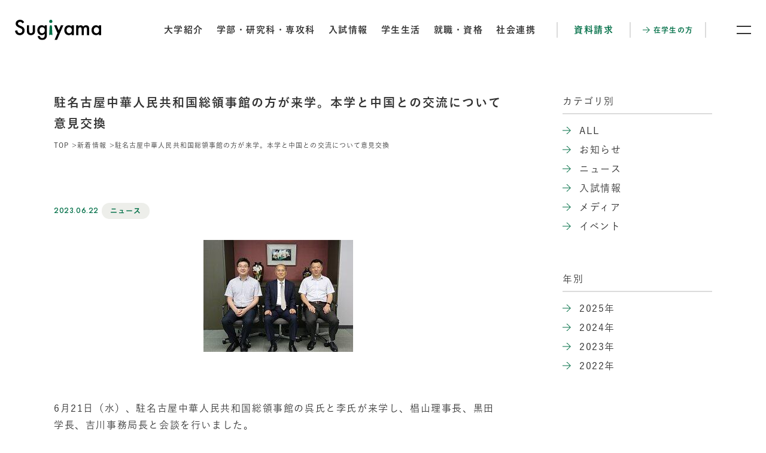

--- FILE ---
content_type: text/html
request_url: https://www.sugiyama-u.ac.jp/univ/news/post-1895.html
body_size: 23855
content:
<!DOCTYPE html>


<html lang="ja" itemtype="https://schema.org/WebPage" itemscope>


<head prefix="og: https://ogp.me/ns# article: https://ogp.me/ns/article#">
<meta charset="UTF-8">

<meta http-equiv="X-UA-Compatible" content="IE=edge">
<meta name="viewport" content="width=device-width,initial-scale=1,viewport-fit=cover" id="viewport">
<meta name="format-detection" content="telephone=no">
<meta name="description" content="">
<meta property="og:description" content="">
<meta property="og:type" content="article">
<meta property="og:url" content="https://www.sugiyama-u.ac.jp/univ/news/post-1895.html">
<meta property="og:locale" content="ja_JP">
<meta property="og:image" content="https://www.sugiyama-u.ac.jp/univ/mtcov3000000004j-img/mtcov30000000099.jpg">
<meta property="og:title" content="駐名古屋中華人民共和国総領事館の方が来学。本学と中国との交流について意見交換 | 椙山女学園大学 | Sugiyama Jogakuen University">
<title>駐名古屋中華人民共和国総領事館の方が来学。本学と中国との交流について意見交換 | 椙山女学園大学 | Sugiyama Jogakuen University</title>

<link rel="canonical" href="https://www.sugiyama-u.ac.jp/univ/news/post-1895.html">
<link rel="icon" href="/univ/favicon.ico" sizes="any">
<link rel="preconnect" href="https://fonts.googleapis.com">
<link rel="preconnect" href="https://fonts.gstatic.com" crossorigin>
<link href="https://fonts.googleapis.com/css2?family=Jost:wght@500;600&display=swap" rel="stylesheet">
<link rel="stylesheet" href="/univ/assets/css/style.css">
<link rel="stylesheet" href="https://cdnjs.cloudflare.com/ajax/libs/Swiper/8.4.7/swiper-bundle.min.css" integrity="sha512-N2IsWuKsBYYiHNYdaEuK4eaRJ0onfUG+cdZilndYaMEhUGQq/McsFU75q3N+jbJUNXm6O+K52DRrK+bSpBGj0w==" crossorigin="anonymous" referrerpolicy="no-referrer">
<script src="//typesquare.com/3/tsst/script/ja/typesquare.js?660a53dff84446dba13a0460ac1e02e5"></script>

<!-- Google Tag Manager by DISCO-->
<script>(function(w,d,s,l,i){w[l]=w[l]||[];w[l].push({'gtm.start':
new Date().getTime(),event:'gtm.js'});var f=d.getElementsByTagName(s)[0],
j=d.createElement(s),dl=l!='dataLayer'?'&l='+l:'';j.async=true;j.src=
'https://www.googletagmanager.com/gtm.js?id='+i+dl;f.parentNode.insertBefore(j,f);
})(window,document,'script','dataLayer','GTM-WVQL6ZL');</script>
<!-- End Google Tag Manager by DISCO-->

<!-- Google Tag Manager -->
<script>(function(w,d,s,l,i){w[l]=w[l]||[];w[l].push({'gtm.start':
new Date().getTime(),event:'gtm.js'});var f=d.getElementsByTagName(s)[0],
j=d.createElement(s),dl=l!='dataLayer'?'&l='+l:'';j.async=true;j.src=
'https://www.googletagmanager.com/gtm.js?id='+i+dl;f.parentNode.insertBefore(j,f);
})(window,document,'script','dataLayer','GTM-KWH4WC9');</script>
<!-- End Google Tag Manager -->

<!-- LINE Tag Base Code -->
<!-- Do Not Modify -->
<script>
(function(g,d,o){
  g._ltq=g._ltq||[];g._lt=g._lt||function(){g._ltq.push(arguments)};
  var h=location.protocol==='https:'?'https://d.line-scdn.net':'http://d.line-cdn.net';
  var s=d.createElement('script');s.async=1;
  s.src=o||h+'/n/line_tag/public/release/v1/lt.js';
  var t=d.getElementsByTagName('script')[0];t.parentNode.insertBefore(s,t);
    })(window, document);
_lt('init', {
  customerType: 'lap',
  tagId: '8710f79a-0be5-4825-91b1-5593ffe9027b'
});
_lt('send', 'pv', ['8710f79a-0be5-4825-91b1-5593ffe9027b']);
</script>
<noscript>
  <img height="1" width="1" style="display:none"
       src="https://tr.line.me/tag.gif?c_t=lap&t_id=8710f79a-0be5-4825-91b1-5593ffe9027b&e=pv&noscript=1" />
</noscript>
<!-- End LINE Tag Base Code -->

<!-- Google Search Console Code -->
<meta name="google-site-verification" content="HTakubQrYNp9DZAdJIbfmGhY4mQJ4bWvTuHTmdf0mFQ" />

<!-- shinkenad Google Tag Manager -->
<script>(function(w,d,s,l,i){w[l]=w[l]||[];w[l].push({'gtm.start':
new Date().getTime(),event:'gtm.js'});var f=d.getElementsByTagName(s)[0],
j=d.createElement(s),dl=l!='dataLayer'?'&l='+l:'';j.async=true;j.src=
'https://www.googletagmanager.com/gtm.js?id='+i+dl;f.parentNode.insertBefore(j,f);
})(window,document,'script','dataLayer','GTM-PQ3F6JS9');</script>
<!-- End Google Tag Manager -->

<!-- LINE Tag Base Code スタプラ-->
<!-- Do Not Modify -->
<script>
(function(g,d,o){
  g._ltq=g._ltq||[];g._lt=g._lt||function(){g._ltq.push(arguments)};
  var h=location.protocol==='https:'?'https://d.line-scdn.net':'http://d.line-cdn.net';
  var s=d.createElement('script');s.async=1;
  s.src=o||h+'/n/line_tag/public/release/v1/lt.js';
  var t=d.getElementsByTagName('script')[0];t.parentNode.insertBefore(s,t);
    })(window, document);
_lt('init', {
  customerType: 'lap',
  tagId: 'dbc66963-6210-4f04-a677-6c0eb1287d22'
});
_lt('send', 'pv', ['dbc66963-6210-4f04-a677-6c0eb1287d22']);
</script>
<noscript>
  <img height="1" width="1" style="display:none"
       src="https://tr.line.me/tag.gif?c_t=lap&t_id=dbc66963-6210-4f04-a677-6c0eb1287d22&e=pv&noscript=1" />
</noscript>
<!-- End LINE Tag Base Code -->


</head>

<body class="pg_newsDet">
<!-- Google Tag Manager by DISCO(noscript) -->
<noscript><iframe src="https://www.googletagmanager.com/ns.html?id=GTM-WVQL6ZL" height="0" width="0" style="display:none;visibility:hidden"></iframe></noscript>
<!-- End Google Tag Manager by DISCO(noscript) -->
<noscript>JavascriptがOFFのため正しく表示されない可能性があります。</noscript>

<!-- Google Tag Manager (noscript) -->
<noscript><iframe src="https://www.googletagmanager.com/ns.html?id=GTM-KWH4WC9"
height="0" width="0" style="display:none;visibility:hidden"></iframe></noscript>
<!-- End Google Tag Manager (noscript) -->

<!-- shinkenad Google Tag Manager (noscript) -->
<noscript><iframe src="https://www.googletagmanager.com/ns.html?id=GTM-PQ3F6JS9"
height="0" width="0" style="display:none;visibility:hidden"></iframe></noscript>
<!-- End Google Tag Manager (noscript) -->

<div class="ly_wrapper" id="ly_wrapper">
	
<div class="ly_header " id="ly_header">
	
	<header>
		<p class="ly_header_mainLogo">
			<a href="/index.html">
				<img src="/univ/mtcov3000000004j-img/logo_sugiyama.svg" alt="椙山女学園大学 | Sugiyama Jogakuen University">
			</a>
		</p>
		<nav class="ly_header_nav">
			<div>
				<div class="ly_header_nav_main">
					<ul>
						
								<li><a href="/univ/about/index.html">大学紹介</a></li>
							
								<li><a href="/univ/academics/index.html">学部・研究科・専攻科</a></li>
							
								<li><a href="/univ/admissions/index.html">入試情報</a></li>
							
								<li><a href="/univ/campus/index.html">学生生活</a></li>
							
								<li><a href="/univ/career/index.html">就職・資格</a></li>
							
								<li><a href="/univ/social/index.html">社会連携</a></li>
							
					</ul>
				</div>
				
					<div class="ly_header_nav_conv">
						<ul>
							<li><a href="/univ/request/index.html">資料請求</a></li>
						</ul>
					</div>
				
					<div class="ly_header_nav_other">
						<ul>
							<li><a href="/univ/student/index.html"><span>在学生の方</span></a></li>
						</ul>
					</div>
				
			</div>
		</nav>
	</header>
	<button class="ly_header_menuBtn" id="ly_header_menuBtn" type="button" aria-label="メニュー開閉ボタン"><span class="icon"></span></button>
	<div class="ly_header_menu">
		<div class="ly_header_menu_main">
			<nav class="mainNav">
				<ul>
					
							<li><a href="/univ/about/index.html">大学紹介</a></li>
						
							<li><a href="/univ/academics/index.html">学部・研究科・専攻科</a></li>
						
							<li><a href="/univ/admissions/index.html">入試情報</a></li>
						
							<li><a href="/univ/campus/index.html">学生生活</a></li>
						
							<li><a href="/univ/career/index.html">就職・資格</a></li>
						
							<li><a href="/univ/social/index.html">社会連携</a></li>
						
				</ul>
			</nav>
			
				<ul class="linkBtnList">
					
							<li><a href="/univ/access/index.html"><span>アクセス</span></a></li>
						
							<li><a href="/univ/request/index.html"><span>資料請求</span></a></li>
						
				</ul>
			
				<ul class="bannerList">
					
							<li><a href="https://www.sugiyama-u.ac.jp/2024/"><img src="/univ/mtcov3000000004j-img/mtcov300000000qq.jpg" alt="alt" width="1920" height="359"></a></li>
						
				</ul>
			
			<div class="other">
				<form action="/univ/search/">
					<input type="text" name="q" aria-label="検索語句の入力欄">
					<button><img src="/univ/assets/images/icon_search.svg" alt="検索"></button>
				</form>
				<div class="links">
					
						<ul class="linkList">
							<li><a href="https://www.sugiyama-u.ac.jp/en/">English</a></li>
						</ul>
					
	<ul class="bl_snsLinkList">
		
				<li><a href="https://www.instagram.com/sugiyamauniv/" target="_blank"><img src="/univ/mtcov3000000004j-img/mtcov300000000pf.svg" alt="Instagram"></a></li>
			
				<li><a href="https://twitter.com/SugiyamaUniv" target="_blank"><img src="/univ/mtcov3000000004j-img/mtcov30000002all.svg" alt="Twitter"></a></li>
			
				<li><a href="https://www.facebook.com/SugiyamaUniv/" target="_blank"><img src="/univ/mtcov3000000004j-img/mtcov30000002alw.svg" alt="Facebook"></a></li>
			
				<li><a href="https://www.youtube.com/user/SugiyamaUniv" target="_blank"><img src="/univ/mtcov3000000004j-img/mtcov300000039uj.svg" alt="YouTube"></a></li>
			
				<li><a href="https://page.line.me/yoj7568n?openQrModal=true" target="_blank"><img src="/univ/mtcov3000000004j-img/mtcov300000039t2.svg" alt="LINE"></a></li>
			
				<li><a href="https://www.tiktok.com/@sugiyamauniv" target="_blank"><img src="/univ/mtcov3000000004j-img/ogo7gd0000004zqm.svg" alt="TikTok"></a></li>
			
				<li><a href="https://note.com/sugiyama_u" target="_blank"><img src="/univ/mtcov3000000004j-img/ogo7gd000000baah.svg" alt="note"></a></li>
			
	</ul>

				</div>
			</div>
		</div>
		<div class="ly_header_menu_footer">
			
				<ul class="linkList">
					
							<li><a href="/univ/admissions/index.html">受験生の方</a></li>
						
							<li><a href="/univ/student/index.html">在学生の方</a></li>
						
							<li><a href="/univ/parent/index.html">保護者の方</a></li>
						
							<li><a href="/univ/graduate/index.html">卒業生の方</a></li>
						
							<li><a href="/univ/company/index.html">企業の方</a></li>
						
							<li><a href="/univ/general/index.html">地域・一般の方</a></li>
						
							<li><a href="/univ/academics/teacher/commentator_tableofcontents.html">メディアの方</a></li>
						
							<li><a href="https://www.sugiyama-u.ac.jp/gakuen/sso.html">教職員の方</a></li>
						
				</ul>
			
				<ul class="linkList">
					
							<li><a href="/univ/contact/index.html">お問い合わせ</a></li>
						
							<li><a href="/univ/sitemap/index.html">サイトマップ</a></li>
						
							<li><a href="https://www.sugiyama-u.ac.jp/gakuen/recruit/">採用情報</a></li>
						
							<li><a href="https://www.sugiyama-u.ac.jp/gakuen/about/support/index.html" target="_blank">寄付・支援</a></li>
						
				</ul>
			
				<div class="logo">
					<img src="/univ/mtcov3000000004j-img/logo_sugiyama_ja.svg" alt="椙山女学園大学 | Sugiyama Jogakuen University">
				</div>
			
		</div>
	</div>
</div>

	<div class="ly_contents">
		<div class="ly_contents_container ly_contents_container__hasAside ly_container">
			<main class="ly_contents_main">
				<div class="bl_pageHeader">
					<h1 class="bl_pageTitle">駐名古屋中華人民共和国総領事館の方が来学。本学と中国との交流について意見交換</h1>
					

<nav class="bl_breadcrumb">
	<ol itemtype="https://schema.org/BreadcrumbList" itemscope>
		<li itemtype="https://schema.org/ListItem" itemprop="itemListElement" itemscope>
			<a href="/index.html" itemprop="item">
				<span itemprop="name">TOP</span>
				<meta itemprop="position" content="1">
			</a>
		</li>

		
					<li itemtype="https://schema.org/ListItem" itemprop="itemListElement" itemscope>
						<a href="/univ/news/index.html" itemprop="item">
							<span itemprop="name">新着情報</span>
							<meta itemprop="position" content="2">
							
						</a>
					</li>
				

		<li itemtype="https://schema.org/ListItem" itemprop="itemListElement" itemscope>
			<a href="/univ/news/post-1895.html" itemprop="item">
				<span itemprop="name">駐名古屋中華人民共和国総領事館の方が来学。本学と中国との交流について意見交換</span>
				<meta itemprop="position" content="3">
			</a>
		</li>
	</ol>
</nav>

				</div>
				<div class="newsMeta">
					<time class="el_date" datetime="2023-06-22">2023.06.22</time>
					<p class="el_label">ニュース</p>
				</div>
				<div class="bl_articleSet">
					
	<div class="bl_articleSet_item">
		
		
	<div class="bl_image">
		
			<figure>
				<div><img src="/univ/news/mtcov30000001le8-img/mtcov30000002ti3.jpg" alt="" width="250" height="187" loading="lazy"></div>
				
			</figure>
		
	</div>

	</div>


	<div class="bl_articleSet_item">
		
		<div class="el_wysiwyg">
			<div>6月21日（水）、駐名古屋中華人民共和国総領事館の呉氏と李氏が来学し、椙山理事長、黒田学長、吉川事務局長と会談を行いました。</div>
<div>本学は交換留学の協定校として上海師範大学と、また、令和6年4月に開設する外国語学部（設置認可申請中）では、海外研修先として北京語言大学と提携するなど、中国との交流を行っています。今回の対談では、本学と中国との更なる交流について意見交換を行いました。</div>
		</div>
	</div>


				</div>

				
				<div class="toListLink">
					

					<a class="el_btn" href="/univ/news/index.html">
						<span class="el_btn_text">新着情報一覧に戻る</span>
					</a>
				</div>
			</main>
			<aside class="ly_contents_aside">
				<nav class="bl_subNav">
	<h3 class="bl_subNav_hdg">カテゴリ別</h3>
	<ul class="bl_subNav_list">
		

		<li><a href="/univ/news/index.html"><span>ALL</span></a></li>

		
				<li><a href="/univ/news/category/notice.html"><span>お知らせ</span></a></li>
			
				<li><a href="/univ/news/category/news.html"><span>ニュース</span></a></li>
			
				<li><a href="/univ/news/category/admissions.html"><span>入試情報</span></a></li>
			
				<li><a href="/univ/news/category/media.html"><span>メディア</span></a></li>
			
				<li><a href="/univ/news/category/event.html"><span>イベント</span></a></li>
			
	</ul>
</nav>
<nav class="bl_subNav">
	<h3 class="bl_subNav_hdg">年別</h3>
	<ul class="bl_subNav_list">
		
			<li><a href="/univ/news/yearly/2025.html"><span>2025年</span></a></li>
			
			<li><a href="/univ/news/yearly/2024.html"><span>2024年</span></a></li>
			
			<li><a href="/univ/news/yearly/2023.html"><span>2023年</span></a></li>
			
			<li><a href="/univ/news/yearly/2022.html"><span>2022年</span></a></li>
			
	</ul>
</nav>

			</aside>
		</div>
	</div>
	

<footer class="ly_footer" id="ly_footer">
	<a class="backToTopBtn" id="backToTopBtn" href="#ly_wrapper"><span><span class="arrow"></span></span></a>
	<div class="ly_footer_upper">
		<div class="ly_container">
			<div class="ly_footer_row">
				<div class="ly_footer_col">
					<ul class="bl_btnList">
						
								<li><a href="/univ/academics/index.html" class="el_btn">
	<span class="el_btn_text">学部・研究科・専攻科 一覧</span>
	
</a>
</li>
							
								<li><a href="/univ/access/index.html" class="el_btn">
	<span class="el_btn_text">交通アクセス</span>
	
</a>
</li>
							
								<li><a href="/univ/request/index.html" class="el_btn">
	<span class="el_btn_text">資料請求</span>
	
</a>
</li>
							
								<li><a href="/univ/contact/index.html" class="el_btn">
	<span class="el_btn_text">お問い合わせ</span>
	
</a>
</li>
							
					</ul>
					<div class="hp_spOnly">
						
	<ul class="bl_snsLinkList">
		
				<li><a href="https://www.instagram.com/sugiyamauniv/" target="_blank"><img src="/univ/mtcov3000000004j-img/mtcov300000000pf.svg" alt="Instagram"></a></li>
			
				<li><a href="https://twitter.com/SugiyamaUniv" target="_blank"><img src="/univ/mtcov3000000004j-img/mtcov30000002all.svg" alt="Twitter"></a></li>
			
				<li><a href="https://www.facebook.com/SugiyamaUniv/" target="_blank"><img src="/univ/mtcov3000000004j-img/mtcov30000002alw.svg" alt="Facebook"></a></li>
			
				<li><a href="https://www.youtube.com/user/SugiyamaUniv" target="_blank"><img src="/univ/mtcov3000000004j-img/mtcov300000039uj.svg" alt="YouTube"></a></li>
			
				<li><a href="https://page.line.me/yoj7568n?openQrModal=true" target="_blank"><img src="/univ/mtcov3000000004j-img/mtcov300000039t2.svg" alt="LINE"></a></li>
			
				<li><a href="https://www.tiktok.com/@sugiyamauniv" target="_blank"><img src="/univ/mtcov3000000004j-img/ogo7gd0000004zqm.svg" alt="TikTok"></a></li>
			
				<li><a href="https://note.com/sugiyama_u" target="_blank"><img src="/univ/mtcov3000000004j-img/ogo7gd000000baah.svg" alt="note"></a></li>
			
	</ul>

					</div>
				</div>
				<div class="ly_footer_col">
					<ul class="addressList">
  <li class="addressList_item">
    <h3 class="addressList_item_hdg">星が丘キャンパス</h3>
    <ul class="addressList_item_list">
      <li>生活科学部</li>
　　  <li>国際コミュニケーション学部</li>
      <li>外国語学部(2024年4月開設）</li>
 　　 <li>文化情報学部</li>
      <li>情報社会学部(2024年4月開設）</li>
      <li>現代マネジメント学部</li>
      <li>教育学部</li>
      <li>看護学部/公衆衛生看護学専攻科</li>
    </ul>
    <address class="addressList_item_address">
      〒464-8662 名古屋市千種区星が丘元町17番3号<br>
      TEL：052-781-1186（代）
    </address>
  </li>
  <li class="addressList_item">
    <h3 class="addressList_item_hdg">日進キャンパス</h3>
    <ul class="addressList_item_list">
      <li>人間関係学部</li>
    </ul>
    <address class="addressList_item_address">
      〒470-0136 愛知県日進市竹の山3丁目2005番地<br>
      TEL：0561-74-1186（代）
    </address>
  </li>
</ul>
				</div>
				<div class="ly_footer_col">
					<div>
						
							<h3 class="ly_footer_linkListHdg">センター等</h3>
						
						<ul class="ly_footer_linkList">
							
									<li><a href="/univ/about/center/lib/index.html" target="_blank"><span>図書館</span></a></li>
								
									<li><a href="/univ/about/center/ciep/index.html" target="_blank"><span>国際交流センター</span></a></li>
								
									<li><a href="/univ/about/center/totallife.html" target="_blank"><span>トータルライフデザインセンター</span></a></li>
								
									<li><a href="/univ/about/center/sugipark.html" target="_blank"><span>名古屋市地域子育て支援拠点 すぎぱーく</span></a></li>
								
									<li><a href="https://shrc.sugiyama-u.ac.jp/" target="_blank"><span>人間学・ジェンダー研究センター</span></a></li>
								
									<li><a href="https://sitec.sugiyama-u.ac.jp/" target="_blank"><span>大学情報教育開発センター</span></a></li>
								
									<li><a href="https://mshc.sugiyama-u.ac.jp/" target="_blank"><span>歴史文化館</span></a></li>
								
						</ul>
					</div>
					<div class="hp_pcOnly">
						
	<ul class="bl_snsLinkList">
		
				<li><a href="https://www.instagram.com/sugiyamauniv/" target="_blank"><img src="/univ/mtcov3000000004j-img/mtcov300000000pf.svg" alt="Instagram"></a></li>
			
				<li><a href="https://twitter.com/SugiyamaUniv" target="_blank"><img src="/univ/mtcov3000000004j-img/mtcov30000002all.svg" alt="Twitter"></a></li>
			
				<li><a href="https://www.facebook.com/SugiyamaUniv/" target="_blank"><img src="/univ/mtcov3000000004j-img/mtcov30000002alw.svg" alt="Facebook"></a></li>
			
				<li><a href="https://www.youtube.com/user/SugiyamaUniv" target="_blank"><img src="/univ/mtcov3000000004j-img/mtcov300000039uj.svg" alt="YouTube"></a></li>
			
				<li><a href="https://page.line.me/yoj7568n?openQrModal=true" target="_blank"><img src="/univ/mtcov3000000004j-img/mtcov300000039t2.svg" alt="LINE"></a></li>
			
				<li><a href="https://www.tiktok.com/@sugiyamauniv" target="_blank"><img src="/univ/mtcov3000000004j-img/ogo7gd0000004zqm.svg" alt="TikTok"></a></li>
			
				<li><a href="https://note.com/sugiyama_u" target="_blank"><img src="/univ/mtcov3000000004j-img/ogo7gd000000baah.svg" alt="note"></a></li>
			
	</ul>

					</div>
				</div>
			</div>
		</div>
	</div>
	<div class="ly_footer_lower">
		<div class="ly_container">
			
				<ul class="ly_footer_linkList ly_footer_linkList__hor">
					
							<li><a href="https://www.sugiyama-u.ac.jp/gakuen/" target="_blank"><span>椙山女学園</span></a></li>
						
							<li><a href="https://www.sugiyama-u.ac.jp/chukou/" target="_blank"><span>高等学校</span></a></li>
						
							<li><a href="https://www.sugiyama-u.ac.jp/chukou/" target="_blank"><span>中学校</span></a></li>
						
							<li><a href="https://www.sugiyama-u.ac.jp/primary/" target="_blank"><span>小学校</span></a></li>
						
							<li><a href="https://www.sugiyama-u.ac.jp/kinder/" target="_blank"><span>幼稚園</span></a></li>
						
							<li><a href="https://www.sugiyama-u.ac.jp/children/" target="_blank"><span>こども園</span></a></li>
						
							<li><a href="https://www.sugiyama-u.ac.jp/nursery/" target="_blank"><span>保育園</span></a></li>
						
				</ul>
			
				<ul class="ly_footer_linkList ly_footer_linkList__hor">
					
							<li><a href="/univ/sitemap/index.html" target="_blank"><span>サイトマップ</span></a></li>
						
							<li><a href="https://www.sugiyama-u.ac.jp/gakuen/site-policy/" target="_blank"><span>サイトご利用にあたって</span></a></li>
						
							<li><a href="https://www.sugiyama-u.ac.jp/gakuen/privacy/" target="_blank"><span>プライバシーポリシー</span></a></li>
						
							<li><a href="https://www.sugiyama-u.ac.jp/gakuen/poricy.html"><span>ソーシャルメディアポリシー</span></a></li>
						
				</ul>
			
			<div class="copyright">
				
					<div class="copyright_logo">
						<img src="/univ/mtcov3000000004j-img/mark_sugiyama.svg" alt="" width="54" height="54" loading="lazy">
					</div>
				
				<p class="copyright_text"><small>Copyright © Sugiyama Jogakuen. All Rights Reserved.</small></p>
			</div>
		</div>
	</div>
</footer>

</div>


<script src="https://cdnjs.cloudflare.com/ajax/libs/jquery/3.7.0/jquery.min.js" integrity="sha512-3gJwYpMe3QewGELv8k/BX9vcqhryRdzRMxVfq6ngyWXwo03GFEzjsUm8Q7RZcHPHksttq7/GFoxjCVUjkjvPdw==" crossorigin="anonymous" referrerpolicy="no-referrer"></script>
<script>window.jQuery || document.write('<script src="/univ/assets/js/jquery-3.7.0.min.js"><\/script>')</script>
<script src="https://cdnjs.cloudflare.com/ajax/libs/Swiper/8.4.7/swiper-bundle.min.js" integrity="sha512-h5Vv+n+z0eRnlJoUlWMZ4PLQv4JfaCVtgU9TtRjNYuNltS5QCqi4D4eZn4UkzZZuG2p4VBz3YIlsB7A2NVrbww==" crossorigin="anonymous" referrerpolicy="no-referrer"></script>
<script src="/univ/assets/js/vendor.js"></script>
<script src="/univ/assets/js/bundle.js"></script>



</body>
</html>


--- FILE ---
content_type: image/svg+xml
request_url: https://www.sugiyama-u.ac.jp/univ/assets/images/icon_search.svg
body_size: 200
content:
<svg xmlns="http://www.w3.org/2000/svg" viewBox="0 0 16 17" width="16" height="17"><path d="m5.92,11.86c-3.27,0-5.92-2.66-5.92-5.93S2.66,0,5.92,0s5.92,2.66,5.92,5.93-2.66,5.93-5.92,5.93Zm0-9.88c-2.18,0-3.95,1.77-3.95,3.95s1.77,3.95,3.95,3.95,3.95-1.77,3.95-3.95-1.77-3.95-3.95-3.95Z"/><rect x="11.11" y="8.55" width="1.97" height="9.08" transform="translate(-5.71 12.38) rotate(-44.98)"/></svg>

--- FILE ---
content_type: image/svg+xml
request_url: https://www.sugiyama-u.ac.jp/univ/mtcov3000000004j-img/logo_sugiyama_ja.svg
body_size: 3935
content:
<svg xmlns="http://www.w3.org/2000/svg" viewBox="0 0 168 33" width="168" height="33"><defs><style>.cls-1{fill:#006f47;}</style></defs><path d="m28.63,18.05v-1.17h10.5v9.19h-1.98v-1.17h-6.56v1.15h-1.96v-7.24c-.39.27-.73.62-1.18,1.19-.47-.95-.92-1.91-1.3-2.9v9.05h-1.81v-9.15c-.59,2.03-1.22,3.74-2.18,5.66-.41-.56-1-.95-1.59-1.34,1.69-2.49,2.89-5.33,3.61-8.25h-2.73v-1.69h2.89v-4.02l1.81.06c.31.02.45.08.45.25s-.14.25-.45.38v3.33h2.41v1.69h-2.41v.6c.57,1.52,1.49,3.11,2.49,4.38Zm9.62-9.75v7.36h-8.7v-7.36h8.7Zm-1.1,10.24h-6.56v1.59h6.56v-1.59Zm0,3h-6.56v1.71h6.56v-1.71Zm-.86-11.68h-4.81v1.38h4.81v-1.38Zm-4.81,2.8v1.46h4.81v-1.46h-4.81Z"/><path d="m50.68,22.17V7.3l2.24.16c.33.02.49.1.49.29,0,.21-.31.31-.51.37v14.05h5.2v-10.92l2.26.18c.29.02.47.14.47.29s-.16.27-.47.39v13.97h-2.26v-1.81h-12.51v1.81h-2.2v-14.81l2.26.1c.16,0,.51.06.51.25,0,.14-.06.23-.57.41v10.14h5.09Z"/><path d="m79.15,14.87c-.57,2.08-1.45,4.05-2.71,5.8,1.88,1.03,4.12,2.51,5.62,3.99-.61.51-1.06,1.15-1.53,1.81-1.45-1.67-3.59-3.13-5.46-4.28-2.55,2.39-5.64,3.43-8.99,4.11-.22-.76-.82-1.52-1.32-2.14,2.95-.37,6.03-1.13,8.4-3.02-1.22-.62-2.51-1.13-3.79-1.58-.18.41-.41.82-.61,1.21-.77-.37-1.3-.53-2.16-.64,1-1.67,2.12-3.97,2.85-5.76h-5.48v-2h6.26c.59-1.54,1.28-3.54,1.65-5.14l2.14.53c.16.04.37.14.37.31,0,.21-.37.31-.57.35-.45,1.38-.88,2.65-1.35,3.95h10.11v2h-2.73c0,.33-.43.43-.69.49Zm-7.48-.49c-.49,1.15-.98,2.3-1.51,3.46,1.61.53,2.91,1.11,4.44,1.85,1.14-1.46,2.04-3.48,2.36-5.31h-5.3Z"/><path d="m103.81,19.29v1.83h-7.99v2.88c0,.49-.12,1.13-.43,1.52-.45.53-1.12.62-1.75.68-.67.06-1.35.08-2.04.08h-.33c-.16-.74-.37-1.5-.73-2.16,1,.08,1.51.1,2.16.1.94,0,1-.21,1-.84v-2.26h-8.19v-1.83h8.19v-1.65l1.04.16c.69-.49,1.37-.99,1.88-1.67h-7.5v-1.81h10.13l.82,1.25c-1.06,1.19-2.91,2.61-4.24,3.5v.21h7.99Zm-6.7-8.19c1-1.13,1.87-2.37,2.61-3.68l2.1.74c.12.04.26.12.26.27,0,.29-.47.31-.67.31-.67.97-1.14,1.6-1.73,2.37h3.85v5.08h-2.06v-3.35h-13.63v3.35h-2.02v-5.08h3.26c-.41-.74-1.24-2.04-1.79-2.65l1.71-.95c.67.68,1.55,2.02,1.98,2.88-.51.25-.82.41-1.3.72h7.44Zm-3.24-4.05c.63.7,1.59,2.16,2,3.02-.94.43-1.26.6-1.81.99-.45-1.05-1.28-2.28-2.02-3.13l1.83-.88Z"/><path d="m109.61,25.29v.8h-2.08V7.98h17.05v18.12h-2.04v-.8h-12.94Zm5.59-15.69h-5.59v13.95h12.94v-13.95h-7.19l1.45.12c.31.02.67.08.67.29s-.35.25-.51.27v.56h4.06v1.29h-4.06v.97h4.91v1.33h-11.62v-1.33h4.93v-.97h-4.14v-1.29h4.14v-1.24Zm1.77,13.6h-1.77v-2.94c-1.16,1.01-2.59,2.02-4.04,2.59-.33-.62-.69-1.05-1.26-1.4,1.65-.51,3.28-1.36,4.63-2.45h-2.85v-3.8h8.8v3.58l1.06.64c.1.06.18.14.18.23,0,.19-.16.21-.29.21-.1,0-.24-.02-.33-.04-.39.41-.8.78-1.22,1.13.67.31,1.26.51,1.96.7-.49.45-.61.64-1.02,1.42-1.3-.39-2.79-1.38-3.85-2.22v2.37Zm-3.38-5.49h5.06v-1.26h-5.06v1.26Zm6.24,1.29h-2.81c.45.47,1.06.91,1.59,1.25.45-.41.81-.78,1.22-1.25Z"/><path d="m146.93,24.64c-.71.53-1.2.95-1.69,1.73-1.94-.9-3.93-2.74-5.26-4.4-1.02-1.25-1.85-2.65-2.45-4.15-.92,2.26-2.43,4.4-4.26,5.99-1.22,1.05-2.59,1.87-4.01,2.57-.39-.78-.92-1.34-1.55-1.89,2.55-1.07,4.73-2.51,6.36-4.81,1.04-1.46,1.75-3.15,2.06-4.9h-7.95v-2.12h8.19c.02-.37.02-.74.02-1.11v-4.3l2.24.12c.24.02.47.04.47.25,0,.18-.2.27-.47.35v3.46c0,.41,0,.82-.02,1.23h8.11v2.12h-8.03c1.22,4.61,4.08,7.73,8.23,9.87Z"/><path d="m168,19.29v1.83h-7.99v2.88c0,.49-.12,1.13-.43,1.52-.45.53-1.12.62-1.75.68-.67.06-1.35.08-2.04.08h-.33c-.16-.74-.37-1.5-.73-2.16,1,.08,1.51.1,2.16.1.94,0,1-.21,1-.84v-2.26h-8.19v-1.83h8.19v-1.65l1.04.16c.69-.49,1.37-.99,1.88-1.67h-7.5v-1.81h10.13l.82,1.25c-1.06,1.19-2.91,2.61-4.24,3.5v.21h7.99Zm-6.7-8.19c1-1.13,1.87-2.37,2.61-3.68l2.1.74c.12.04.26.12.26.27,0,.29-.47.31-.67.31-.67.97-1.14,1.6-1.73,2.37h3.85v5.08h-2.06v-3.35h-13.63v3.35h-2.02v-5.08h3.26c-.41-.74-1.24-2.04-1.79-2.65l1.71-.95c.67.68,1.55,2.02,1.98,2.88-.51.25-.82.41-1.3.72h7.44Zm-3.24-4.05c.63.7,1.59,2.16,2,3.02-.94.43-1.26.6-1.81.99-.45-1.05-1.28-2.28-2.02-3.13l1.83-.88Z"/><ellipse class="cls-1" cx="3.47" cy="3.42" rx="3.38" ry="3.42"/><path class="cls-1" d="m3.47,11.81h0c-1.27,0-2.33,1.02-2.42,2.32h0L0,32.56s-.04.44.48.44.87-.32.87-.32c.59-.46,1.28-.69,2.06-.69s1.46.23,2.04.69h0s.37.32.87.32c.45,0,.48-.34.48-.42l-.91-18.47c-.11-1.31-1.15-2.3-2.41-2.3Z"/></svg>

--- FILE ---
content_type: image/svg+xml
request_url: https://www.sugiyama-u.ac.jp/univ/mtcov3000000004j-img/mtcov300000000pf.svg
body_size: 1674
content:
<?xml version="1.0" encoding="UTF-8"?>
<svg id="_レイヤー_2" data-name="レイヤー 2" xmlns="http://www.w3.org/2000/svg" width="25.82" height="25.82" viewBox="0 0 25.82 25.82">
  <g id="_レイヤー_1-2" data-name="レイヤー 1">
    <path d="M7.56,.09c-1.37,.06-2.31,.28-3.13,.61-.85,.33-1.57,.77-2.28,1.49-.72,.72-1.16,1.44-1.48,2.29-.32,.82-.53,1.76-.59,3.14C0,8.99,0,9.43,0,12.94c0,3.51,.02,3.95,.09,5.32,.07,1.37,.28,2.31,.61,3.13,.33,.85,.77,1.57,1.49,2.28,.72,.72,1.44,1.16,2.29,1.48,.82,.32,1.76,.53,3.13,.59,1.38,.06,1.82,.07,5.32,.07,3.51,0,3.95-.02,5.32-.09,1.37-.07,2.31-.29,3.13-.61,.85-.33,1.57-.77,2.28-1.49,.72-.72,1.16-1.44,1.48-2.29,.32-.82,.53-1.76,.59-3.13,.06-1.38,.07-1.82,.07-5.32,0-3.51-.02-3.95-.09-5.32-.07-1.37-.29-2.31-.61-3.13-.33-.85-.77-1.57-1.49-2.28-.72-.72-1.44-1.16-2.29-1.48-.82-.32-1.76-.53-3.13-.59C16.83,0,16.39,0,12.89,0c-3.51,0-3.95,.02-5.32,.09m.15,23.34c-1.26-.05-1.94-.26-2.4-.44-.6-.23-1.03-.51-1.49-.96-.45-.45-.73-.88-.97-1.48-.18-.46-.39-1.14-.45-2.4-.06-1.36-.08-1.77-.08-5.22,0-3.45,0-3.85,.07-5.22,.05-1.26,.26-1.94,.44-2.4,.23-.6,.51-1.03,.96-1.49,.45-.45,.88-.73,1.48-.97,.46-.18,1.14-.39,2.4-.45,1.36-.06,1.77-.08,5.22-.08,3.45,0,3.86,0,5.22,.07,1.26,.05,1.94,.26,2.4,.44,.6,.23,1.03,.51,1.49,.96,.45,.45,.73,.88,.97,1.48,.18,.45,.39,1.14,.45,2.4,.06,1.36,.08,1.77,.09,5.22,0,3.45,0,3.86-.07,5.22-.05,1.26-.26,1.94-.44,2.4-.23,.6-.51,1.03-.96,1.49-.45,.45-.88,.73-1.48,.97-.45,.18-1.14,.39-2.4,.45-1.36,.06-1.77,.08-5.22,.08-3.45,0-3.85,0-5.22-.07M18.24,6.01c0,.86,.7,1.55,1.55,1.55,.86,0,1.55-.7,1.55-1.55,0-.86-.7-1.55-1.55-1.55s-1.55,.7-1.55,1.55M6.28,12.92c0,3.66,2.98,6.62,6.64,6.62,3.66,0,6.62-2.98,6.62-6.64,0-3.66-2.98-6.62-6.64-6.62-3.66,0-6.62,2.98-6.62,6.64m2.33,0c0-2.38,1.92-4.31,4.3-4.31,2.38,0,4.31,1.92,4.31,4.29,0,2.38-1.92,4.31-4.3,4.31-2.38,0-4.31-1.92-4.31-4.3"/>
  </g>
</svg>

--- FILE ---
content_type: image/svg+xml
request_url: https://www.sugiyama-u.ac.jp/univ/mtcov3000000004j-img/ogo7gd000000baah.svg
body_size: 268
content:
<svg width="28" height="28" viewBox="0 0 28 28" fill="none" xmlns="http://www.w3.org/2000/svg">
<path d="M3 3.13883C7.23732 3.13883 13.0404 2.92149 17.2067 3.03068C22.7968 3.17523 24.8975 5.63672 24.9685 11.7171C25.0394 15.1551 24.9685 25 24.9685 25H18.9206C18.9206 16.3864 18.9566 14.9648 18.9206 12.2506C18.8496 9.86191 18.1747 8.7232 16.359 8.50585C14.4364 8.28851 9.04788 8.46946 9.04788 8.46946V25H3V3.13883Z" fill="#040000"/>
</svg>


--- FILE ---
content_type: text/plain
request_url: https://www.google-analytics.com/j/collect?v=1&_v=j102&a=1274784825&t=pageview&_s=1&dl=https%3A%2F%2Fwww.sugiyama-u.ac.jp%2Funiv%2Fnews%2Fpost-1895.html&ul=en-us%40posix&dt=%E9%A7%90%E5%90%8D%E5%8F%A4%E5%B1%8B%E4%B8%AD%E8%8F%AF%E4%BA%BA%E6%B0%91%E5%85%B1%E5%92%8C%E5%9B%BD%E7%B7%8F%E9%A0%98%E4%BA%8B%E9%A4%A8%E3%81%AE%E6%96%B9%E3%81%8C%E6%9D%A5%E5%AD%A6%E3%80%82%E6%9C%AC%E5%AD%A6%E3%81%A8%E4%B8%AD%E5%9B%BD%E3%81%A8%E3%81%AE%E4%BA%A4%E6%B5%81%E3%81%AB%E3%81%A4%E3%81%84%E3%81%A6%E6%84%8F%E8%A6%8B%E4%BA%A4%E6%8F%9B%20%7C%20%E6%A4%99%E5%B1%B1%E5%A5%B3%E5%AD%A6%E5%9C%92%E5%A4%A7%E5%AD%A6%20%7C%20Sugiyama%20Jogakuen%20University&sr=1280x720&vp=1280x720&_u=aGDAAAAjAAAAAC~&jid=611682924&gjid=1035326353&cid=2141184014.1768739460&tid=UA-10687122-4&_gid=681354399.1768739460&_r=1&_slc=1&gtm=45He61e1n81KWH4WC9v76875911za200zd76875911&gcd=13l3l3l3l1l1&dma=0&tag_exp=103116026~103200004~104527906~104528500~104684208~104684211~105391252~115495938~115938466~115938468~116682877~117041587&z=189310238
body_size: -836
content:
2,cG-NK6FNE5MCX

--- FILE ---
content_type: image/svg+xml
request_url: https://www.sugiyama-u.ac.jp/univ/mtcov3000000004j-img/logo_sugiyama.svg
body_size: 3255
content:
<svg xmlns="http://www.w3.org/2000/svg" viewBox="0 0 177 42" width="177" height="42"><defs><style>.cls-1{fill:#006f47;}</style></defs><path d="m12.53,13.08l-3.07-1.26c-2.24-.92-3.35-2.13-3.35-3.63,0-1.09.43-1.99,1.28-2.71.85-.73,1.92-1.1,3.21-1.1,1.05,0,1.91.21,2.58.64.64.37,1.31,1.17,2.02,2.39l3.77-2.23C16.97,1.73,14.19,0,10.64,0c-2.64,0-4.84.78-6.61,2.35-1.77,1.56-2.65,3.49-2.65,5.8,0,3.43,2.11,6.04,6.33,7.82l2.97,1.24c.77.33,1.44.68,2,1.05.56.37,1.01.76,1.37,1.18.35.42.61.88.78,1.38.17.5.25,1.05.25,1.65,0,1.49-.48,2.72-1.44,3.69-.96.97-2.16,1.46-3.61,1.46-1.84,0-3.23-.66-4.19-1.99-.53-.69-.91-1.94-1.12-3.75l-4.71,1.04c.43,2.87,1.5,5.1,3.21,6.68,1.74,1.58,3.95,2.37,6.63,2.37,2.82,0,5.18-.93,7.09-2.79,1.89-1.85,2.83-4.19,2.83-7.02,0-2.11-.58-3.9-1.74-5.35-1.16-1.46-2.99-2.69-5.49-3.7Z"/><path d="m36.63,23.11c0,3.22-1.27,4.83-3.81,4.83s-3.81-1.61-3.81-4.83v-11.69h-4.49v11.79c0,1.78.19,3.12.56,4.03.39,1.01,1.04,1.92,1.98,2.73,1.52,1.32,3.44,1.97,5.77,1.97s4.27-.66,5.79-1.97c.92-.81,1.56-1.72,1.94-2.73.39-1.13.58-2.47.58-4.03v-11.79h-4.49v11.69Z"/><path d="m61.1,14.16c-1.62-1.82-3.66-2.73-6.11-2.73-2.79,0-5.04,1.05-6.75,3.15-1.58,1.98-2.38,4.39-2.38,7.22s.85,5.34,2.55,7.28c1.69,1.91,3.86,2.87,6.51,2.87,2.33,0,4.38-.91,6.17-2.73v2.71c0,4.03-1.64,6.04-4.93,6.04-1.78,0-3.14-.61-4.07-1.82-.4-.52-.69-1.26-.86-2.21h-4.51c.27,2.54,1.26,4.53,2.99,5.96,1.68,1.4,3.81,2.09,6.41,2.09,3.07,0,5.49-1.01,7.24-3.03.93-1.05,1.56-2.31,1.88-3.77.11-.53.19-1.15.25-1.85.06-.7.09-1.51.09-2.42V11.43h-4.49v2.73Zm-1.2,11.91c-1,1.25-2.36,1.87-4.07,1.87s-3.06-.62-4.03-1.86c-.89-1.13-1.34-2.58-1.34-4.35s.45-3.26,1.34-4.39c.99-1.26,2.33-1.89,4.03-1.89,1.6,0,2.91.58,3.93,1.73,1.01,1.13,1.52,2.64,1.52,4.53,0,1.77-.46,3.22-1.38,4.35Z"/><path d="m116.56,14.22c-1.8-1.86-3.83-2.79-6.09-2.79-2.62,0-4.8.97-6.55,2.91-1.74,1.94-2.61,4.37-2.61,7.28s.87,5.44,2.61,7.42c1.76,1.94,3.98,2.91,6.67,2.91,2.13,0,4.12-.86,5.97-2.59v2.56h4.51V11.43h-4.51v2.79Zm-1.26,12.01c-1.03,1.14-2.37,1.72-4.03,1.72-1.56,0-2.85-.59-3.87-1.78-1-1.17-1.5-2.69-1.5-4.55,0-1.74.51-3.2,1.54-4.39,1.04-1.17,2.33-1.75,3.87-1.75,1.64,0,2.97.58,3.99,1.73,1.02,1.18,1.54,2.69,1.54,4.51s-.51,3.32-1.54,4.51Z"/><path d="m145.92,11.43c-2.41,0-4.32.96-5.73,2.87-1.28-1.92-3.01-2.87-5.21-2.87-.98,0-1.8.17-2.46.5-.61.32-1.35.93-2.22,1.83v-2.33h-4.49v20.49h4.49v-10.56c0-2.03.29-3.52.87-4.47.58-.94,1.5-1.42,2.76-1.42,2,0,2.99,1.73,2.99,5.18v11.26h4.51v-10.56c0-2.06.28-3.56.85-4.49.57-.93,1.47-1.4,2.7-1.4,1.06,0,1.83.39,2.3,1.18.45.77.68,2.09.68,3.95v11.32h4.51v-12.54c0-5.3-2.19-7.96-6.57-7.96Z"/><path d="m172.49,11.43v2.79c-1.8-1.86-3.83-2.79-6.09-2.79-2.62,0-4.8.97-6.55,2.91-1.74,1.94-2.61,4.37-2.61,7.28s.87,5.44,2.61,7.42c1.76,1.94,3.98,2.91,6.67,2.91,2.13,0,4.12-.86,5.97-2.59v2.56h4.51V11.43h-4.51Zm-1.26,14.8c-1.02,1.14-2.37,1.72-4.03,1.72-1.56,0-2.85-.59-3.87-1.78-1-1.17-1.5-2.69-1.5-4.55,0-1.74.51-3.2,1.54-4.39,1.04-1.17,2.33-1.75,3.87-1.75,1.64,0,2.97.58,3.99,1.73,1.02,1.18,1.54,2.69,1.54,4.51s-.51,3.32-1.54,4.51Z"/><polygon points="94.42 11.43 89.92 21.97 85.41 11.43 80.34 11.43 87.4 27.72 81.31 42 86.24 42 99.48 11.43 94.42 11.43"/><circle class="cls-1" cx="73.64" cy="3.3" r="3.31"/><path class="cls-1" d="m70.25,31.49s-.04.43.46.43.85-.31.85-.31h0c.58-.44,1.25-.67,2.01-.67s1.43.22,1.99.67h0s.36.31.85.31c.44,0,.47-.33.46-.41l-.89-17.86c-.11-1.27-1.12-2.22-2.35-2.22h0c-1.24,0-2.28.99-2.37,2.24h0l-1.02,17.82h0Z"/></svg>

--- FILE ---
content_type: image/svg+xml
request_url: https://www.sugiyama-u.ac.jp/univ/mtcov3000000004j-img/mtcov30000002all.svg
body_size: 469
content:
<?xml version="1.0" encoding="UTF-8"?>
<svg id="_レイヤー_2" data-name="レイヤー 2" xmlns="http://www.w3.org/2000/svg" width="28" height="28.02" viewBox="0 0 28 28.02">
  <defs>
    <style>
      .cls-1 {
        fill: none;
      }
    </style>
  </defs>
  <g id="_レイヤー_2-2" data-name=" レイヤー 2">
    <rect class="cls-1" width="28" height="28"/>
    <rect class="cls-1" y=".02" width="28" height="28"/>
    <path d="M16.36,12.08L25.6,1.33h-2.19L15.39,10.66,8.98,1.33H1.59L11.28,15.44,1.59,26.71H3.78l8.47-9.85,6.77,9.85h7.39l-10.05-14.63h0Zm-3,3.49l-.98-1.41L4.57,2.98h3.36l6.3,9.02,.98,1.41,8.19,11.73h-3.36l-6.69-9.57h0Z"/>
  </g>
</svg>

--- FILE ---
content_type: image/svg+xml
request_url: https://www.sugiyama-u.ac.jp/univ/mtcov3000000004j-img/mtcov30000002alw.svg
body_size: 342
content:
<?xml version="1.0" encoding="UTF-8"?>
<svg id="_レイヤー_2" data-name="レイヤー 2" xmlns="http://www.w3.org/2000/svg" width="26.52" height="26.37" viewBox="0 0 26.52 26.37">
  <g id="_レイヤー_1-2" data-name="レイヤー 1">
    <path d="M26.52,13.26C26.52,5.94,20.58,0,13.26,0S0,5.94,0,13.26c0,6.62,4.85,12.1,11.19,13.1v-9.26h-3.36v-3.84h3.36v-2.92c0-3.32,1.98-5.16,5.01-5.16,1.45,0,2.96,.26,2.96,.26v3.27h-1.68c-1.65,0-2.16,1.02-2.16,2.07v2.49h3.68l-.59,3.84h-3.09v9.26c6.34-.99,11.19-6.48,11.19-13.1h0Z"/>
  </g>
</svg>

--- FILE ---
content_type: application/javascript
request_url: https://www.sugiyama-u.ac.jp/univ/assets/js/bundle.js
body_size: 10012
content:
!function(e){var i={};function n(t){if(i[t])return i[t].exports;var a=i[t]={i:t,l:!1,exports:{}};return e[t].call(a.exports,a,a.exports,n),a.l=!0,a.exports}n.m=e,n.c=i,n.d=function(e,i,t){n.o(e,i)||Object.defineProperty(e,i,{enumerable:!0,get:t})},n.r=function(e){"undefined"!=typeof Symbol&&Symbol.toStringTag&&Object.defineProperty(e,Symbol.toStringTag,{value:"Module"}),Object.defineProperty(e,"__esModule",{value:!0})},n.t=function(e,i){if(1&i&&(e=n(e)),8&i)return e;if(4&i&&"object"==typeof e&&e&&e.__esModule)return e;var t=Object.create(null);if(n.r(t),Object.defineProperty(t,"default",{enumerable:!0,value:e}),2&i&&"string"!=typeof e)for(var a in e)n.d(t,a,function(i){return e[i]}.bind(null,a));return t},n.n=function(e){var i=e&&e.__esModule?function(){return e.default}:function(){return e};return n.d(i,"a",i),i},n.o=function(e,i){return Object.prototype.hasOwnProperty.call(e,i)},n.p="",n(n.s=0)}([function(e,i,n){e.exports=n(1)},function(e,i,n){"use strict";n.r(i);var t=$(window),a=$(document),o=$("html"),l=$("body"),r=$("#ly_header"),s=$("#ly_header_emergNews"),d=$("#ly_header header"),c=new ScrollMagic.Controller;new SmoothScroll('a[href^="#"]',{header:"#ly_header header",speed:400,speedAsDuration:!0});function p(e,i,n){return i in e?Object.defineProperty(e,i,{value:n,enumerable:!0,configurable:!0,writable:!0}):e[i]=n,e}!function(){var e=$(".js_mh");if(e.length&&e.each((function(){for(var e=$(this),i=e.data("mhTarget").split(","),n=0;n<i.length;n++)e.find(i[n].trim()).matchHeight()})),o.css("--scrollBarW",function(){var e=document.createElement("div");e.style.visibility="hidden",e.style.overflow="scroll",document.body.appendChild(e);var i=e.offsetWidth-e.clientWidth;return document.body.removeChild(e),i}()+"px"),s.length){var i=function(){o.css("--headerOffsetTop",s.innerHeight()+"px")};i(),t.resize(i)}var n=function(){u=t.scrollTop(),o.addClass("is_locked").css({top:-u})},a=function(){o.removeClass("is_locked").css("top","auto"),t.scrollTop(u)},p=$("#ly_header_menuBtn"),u=0;if(p.click((function(){p.toggleClass("is_active"),window.innerWidth<=768&&(p.hasClass("is_active")?n():a()),(r.hasClass("ly_header__noNav")||r.hasClass("ly_header__littleNav"))&&r.toggleClass("is_menuActive")})),t.on({"bp.sp":function(){p.hasClass("is_active")&&n()},"bp.notSp":function(){p.hasClass("is_active")&&a()}}),(r.hasClass("ly_header__noNav")||r.hasClass("ly_header__littleNav"))&&l.hasClass("pg_home")){var f=function(){var e=s.length?s.innerHeight():0;h.offset(-1*(d.height()+e))},v=$(".headArea_head"),b=v.length?v[0]:".headArea_nav",h=new ScrollMagic.Scene({triggerElement:b,triggerHook:0}).on("enter",(function(){r.addClass("is_sceneEntered")})).on("leave",(function(){r.removeClass("is_sceneEntered")})).addTo(c);f();var w=void 0;t.resize((function(){w||(w=setTimeout((function(){f(),w=void 0}),50))}))}var g=function(){t.scrollTop()>m?_.addClass("is_visible"):_.removeClass("is_visible")},_=$("#backToTopBtn"),m=300;g();var y=void 0;t.scroll((function(){y||(y=setTimeout((function(){g(),y=void 0}),50))})),$("img").on("contextmenu",(function(e){e.preventDefault()}))}(),function(){var e=$(".bl_slideSet");e.length&&e.each((function(){var e=$(this),i=e.find(".bl_slideSet_slide"),n=i.find(".swiper-slide");function a(){i.css("--slideW",i.width()+"px")}new Swiper(e.find(".swiper")[0],{spaceBetween:46,autoplay:{delay:5e3},loop:n.length>1,loopAdditionalSlides:1,breakpoints:p({},769,{spaceBetween:20}),navigation:{disabledClass:"swiper-btn-disabled",nextEl:e.find(".swiper-btn-next")[0],prevEl:e.find(".swiper-btn-prev")[0]},pagination:{el:e.find(".swiper-pagination")[0],bulletElement:"button",clickable:!0}}),a();var o=void 0;t.resize((function(){o||(o=setTimeout((function(){a(),o=void 0}),50))}))}));var i=$(".bl_accordionList_item_head button");i.length&&(i.click((function(){$(this).toggleClass("is_active").closest(".bl_accordionList_item_head").next().stop().slideToggle(300)})),i.filter(".is_active").click().addClass("is_active"));var n=$(".bl_newsArticleSet_slide");n.length&&n.each((function(){var e=$(this),i=e.find(".swiper-slide");function n(){e.css("--slideW",e.width()+"px")}new Swiper(e.find(".swiper")[0],{spaceBetween:46,autoplay:{delay:5e3},loop:i.length>1,loopAdditionalSlides:1,breakpoints:p({},769,{spaceBetween:20}),navigation:{disabledClass:"swiper-btn-disabled",nextEl:e.find(".swiper-btn-next")[0],prevEl:e.find(".swiper-btn-prev")[0]},pagination:{el:e.find(".swiper-pagination")[0],bulletElement:"button",clickable:!0}}),n();var a=void 0;t.resize((function(){a||(a=setTimeout((function(){n(),a=void 0}),50))}))}));var o=$(".bl_pagination");if(o.length){var l=function(){1===_?v.css("visibility","hidden"):v.css("visibility","visible"),_===f?b.css("visibility","hidden"):b.css("visibility","visible");var e="",i=1;(i=_>f-w?f-g+1:_-w)<1&&(i=1);for(var n=i+g,t=i;t<n&&(e+='<li><button type="button"'+(t===_?' class="is_current"':"")+">"+t+"</button></li>",t!==f);t++);h.html(e);var a=10*(_-1);c.hide().slice(a,a+u).show(),o.show()},r=function(){var e=s.offset().top-d.height();window.scrollTo(0,e)},s=$(o.data("target")),c=s.find(">li");if(!c.length)return;var u=10,f=Math.ceil(c.length/u);if(1===f)return void c.show();var v=o.find(".bl_pagination_arrow__prev"),b=o.find(".bl_pagination_arrow__next"),h=o.find(".bl_pagination_list"),w=5,g=2*w+1,_=1;l(),a.on("click",".bl_pagination_arrow",(function(e){e.currentTarget.classList.contains("bl_pagination_arrow__next")?_+=1:_-=1,l(),r()})),a.on("click",".bl_pagination_list button",(function(e){_=parseInt(e.currentTarget.textContent,10),l(),r()}))}}(),function(){var e=$(".el_wysiwyg");e.length&&e.find("a").wrapInner("<span></span>");var i=$(".el_spScrollTable");if(i.length){var n=i.data("scrollHintText")||"スクロールできます";new ScrollHint(".el_spScrollTable",{i18n:{scrollable:n}})}}(),function(){if(l.hasClass("pg_faculty")&&function(){var e=$(".thumbLinkSlider");e.length&&e.each((function(){var e=$(this),i=e.find(".thumbLinkSlider_slide"),n=!1,a=void 0;function o(){e.css("--voiceSlideW",i.width()+"px")}function l(){return t.innerWidth()<=768?1:3}function r(){var r,s,d,c={spaceBetween:46,autoplay:{delay:5e3},loop:i.length>l(),loopAdditionalSlides:l(),slidesPerView:l(),breakpoints:(r={},s=769,d={spaceBetween:33},s in r?Object.defineProperty(r,s,{value:d,enumerable:!0,configurable:!0,writable:!0}):r[s]=d,r),navigation:{nextEl:e.find(".swiper-btn-next")[0],prevEl:e.find(".swiper-btn-prev")[0]},pagination:{el:e.find(".swiper-pagination")[0],bulletElement:"button",clickable:!0},on:{destroy:function(){e.find(".swiper-btn-prev").removeClass("swiper-button-lock").removeAttr("disabled aria-disabled"),e.find(".swiper-btn-next").removeClass("swiper-button-lock").removeAttr("disabled aria-disabled")},init:function(){o();var e=void 0;t.resize((function(){e||(e=setTimeout((function(){o(),e=void 0}),50))}))}}};n&&(a.destroy(!1,!0),n=!1),a=new Swiper(e.find(".swiper")[0],c),n=!0}t.on({"bp.sp":function(){r()},"bp.notSp":function(){r()}})}))}(),l.hasClass("pg_cont")&&function(){var e=$(".pickupSlider");e.length&&e.each((function(){var e=$(this),i=e.find(".pickupSlider_slide"),n=!1,a=void 0;function o(){e.css("--pickupSlideW",i.width()+"px")}function l(){return t.innerWidth()<=768?1:3}function r(){var r,s,d,c={spaceBetween:46,loop:i.length>l(),loopAdditionalSlides:l(),slidesPerView:l(),breakpoints:(r={},s=769,d={spaceBetween:33},s in r?Object.defineProperty(r,s,{value:d,enumerable:!0,configurable:!0,writable:!0}):r[s]=d,r),navigation:{nextEl:e.find(".swiper-btn-next")[0],prevEl:e.find(".swiper-btn-prev")[0]},pagination:{el:e.find(".swiper-pagination")[0],bulletElement:"button",clickable:!0},on:{destroy:function(){e.find(".swiper-btn-prev").removeClass("swiper-button-lock").removeAttr("disabled aria-disabled"),e.find(".swiper-btn-next").removeClass("swiper-button-lock").removeAttr("disabled aria-disabled")},init:function(){o();var e=void 0;t.resize((function(){e||(e=setTimeout((function(){o(),e=void 0}),50))}))}}};n&&(a.destroy(!1,!0),n=!1),a=new Swiper(e.find(".swiper")[0],c),n=!0}t.on({"bp.sp":function(){r()},"bp.notSp":function(){r()}})}))}(),l.hasClass("pg_home")){var e=$(".mv_item .swiper");e.length&&e.each((function(){new Swiper($(this)[0],{loop:!0,speed:700,autoplay:{delay:4e3}})}));var i=$(".infoSect .filterBtnList button"),n=$(".infoSect .bl_articleList");if(i.click((function(){var e=$(this),t=e.data("cat");e.hasClass("is_active")||(i.removeClass("is_active"),e.addClass("is_active"),n.hide().filter((function(){return $(this).data("cat")===t})).stop().fadeIn(300))})),"en"===o.attr("lang")){var a=function(){o.css("--contMargin",(document.documentElement.clientWidth-r.width())/2+"px")},r=$(".bl_enSect .ly_container");a(),t.resize(a),$(".bl_enSect_aside .swiper").each((function(){new Swiper(this,{loop:!0,speed:700,autoplay:{delay:4e3},pagination:{el:this.nextElementSibling.querySelector(".swiper-pagination"),bulletElement:"button",clickable:!0}})}));var s=$(".campusLifeSect");if(s.length){var d=s.find(".swiper"),c=d.parent();new Swiper(d[0],{breakpoints:(f={},v=769,b={loopAdditionalSlides:0,slidesPerGroup:3,slidesPerView:3},v in f?Object.defineProperty(f,v,{value:b,enumerable:!0,configurable:!0,writable:!0}):f[v]=b,f),loop:!0,loopAdditionalSlides:1,slidesPerGroup:1,slidesPerView:1,spaceBetween:30,speed:700,autoplay:{delay:4e3},navigation:{nextEl:c.find(".swiper-btn-next")[0],prevEl:c.find(".swiper-btn-prev")[0]},pagination:{el:c.find(".swiper-pagination")[0],bulletElement:"button",clickable:!0}})}var p=$(".neSect .swiper");if(p.length){var u=void 0;t.on({"bp.sp":function(){u=new Swiper(p[0],{spaceBetween:30,speed:700,pagination:{el:".swiper-pagination",bulletElement:"button",clickable:!0}})},"bp.notSp":function(){void 0!==u&&u.destroy()}})}}}var f,v,b;l.hasClass("pg_entry")&&new Swiper(".mvSlide .swiper",{autoplay:{delay:5e3},effect:"fade",fadeEffect:{crossFade:!0},pagination:{bulletElement:"button",clickable:!0,el:document.querySelector(".mvSlide_nav .swiper-pagination")}})}();var u=window.innerWidth<=768?"sp":"notSp";t.trigger("bp."+u),t.on("resize",(function(){var e=window.innerWidth<=768?"sp":"notSp";e!==u&&(t.trigger("bp."+e),u=e)}))}]);

--- FILE ---
content_type: image/svg+xml
request_url: https://www.sugiyama-u.ac.jp/univ/mtcov3000000004j-img/mark_sugiyama.svg
body_size: 330
content:
<svg xmlns="http://www.w3.org/2000/svg" viewBox="0 0 54 54" width="54" height="54"><path d="m28.94,0l1.89,4.09c10.96,1.83,19.32,11.37,19.32,22.87,0,5.1-1.65,9.81-4.43,13.63L27,.06,8.27,40.59c-2.78-3.83-4.43-8.54-4.43-13.63C3.84,15.46,12.2,5.92,23.17,4.09l1.89-4.09C11.05,1,0,12.68,0,26.96s12.09,27.04,27,27.04,27-12.11,27-27.04S42.95,1,28.94,0ZM8.29,40.62h14.83l.16-4.22h-8.47l10.72-23.2-1.4,36.76c-6.5-.8-12.16-4.3-15.84-9.35Zm21.46,9.36l-1.41-37.07,10.85,23.49h-8.59l.16,4.22h14.95c-3.7,5.08-9.41,8.58-15.96,9.36Z"/></svg>

--- FILE ---
content_type: text/plain
request_url: https://www.google-analytics.com/j/collect?v=1&_v=j102&a=1274784825&t=pageview&_s=1&dl=https%3A%2F%2Fwww.sugiyama-u.ac.jp%2Funiv%2Fnews%2Fpost-1895.html&ul=en-us%40posix&dt=%E9%A7%90%E5%90%8D%E5%8F%A4%E5%B1%8B%E4%B8%AD%E8%8F%AF%E4%BA%BA%E6%B0%91%E5%85%B1%E5%92%8C%E5%9B%BD%E7%B7%8F%E9%A0%98%E4%BA%8B%E9%A4%A8%E3%81%AE%E6%96%B9%E3%81%8C%E6%9D%A5%E5%AD%A6%E3%80%82%E6%9C%AC%E5%AD%A6%E3%81%A8%E4%B8%AD%E5%9B%BD%E3%81%A8%E3%81%AE%E4%BA%A4%E6%B5%81%E3%81%AB%E3%81%A4%E3%81%84%E3%81%A6%E6%84%8F%E8%A6%8B%E4%BA%A4%E6%8F%9B%20%7C%20%E6%A4%99%E5%B1%B1%E5%A5%B3%E5%AD%A6%E5%9C%92%E5%A4%A7%E5%AD%A6%20%7C%20Sugiyama%20Jogakuen%20University&sr=1280x720&vp=1280x720&_u=YEBAAAAjAAAAAC~&jid=1310541902&gjid=241337367&cid=2141184014.1768739460&tid=UA-185839737-1&_gid=681354399.1768739460&_r=1&_slc=1&gtm=45He61e1n81WVQL6ZLv837177944za200zd837177944&gcd=13l3l3l3l1l1&dma=0&tag_exp=103116026~103200004~104527906~104528501~104684208~104684211~105391253~115938466~115938468~116682877~117041588&z=30113290
body_size: -451
content:
2,cG-VBR872VKS5